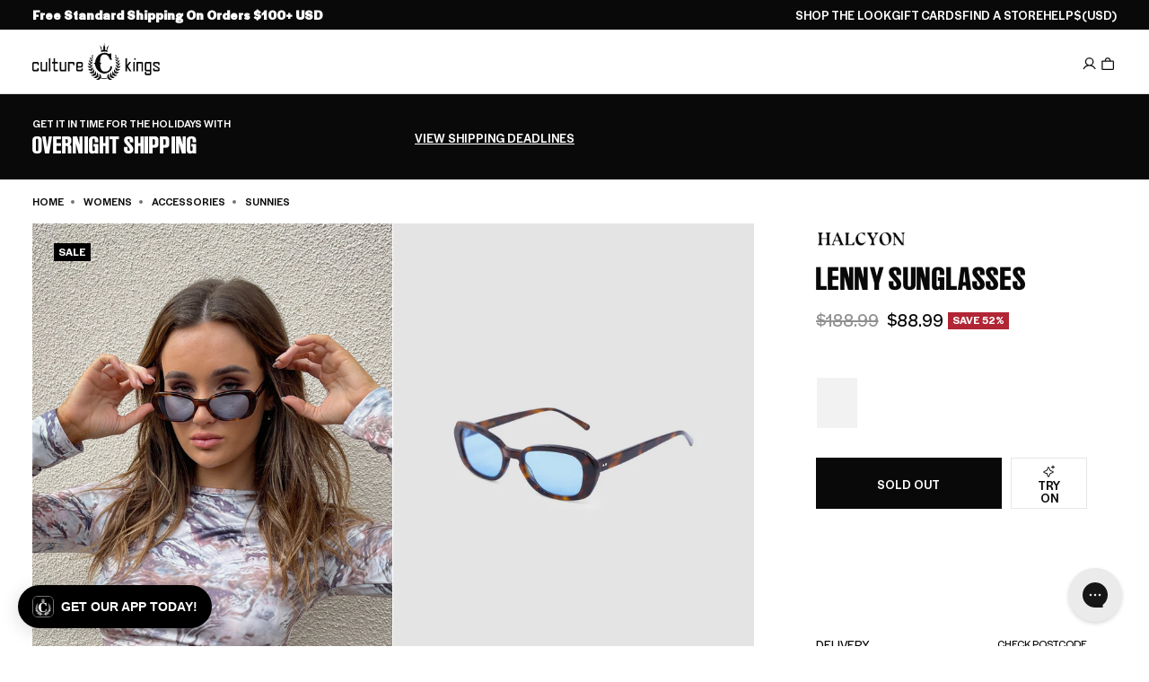

--- FILE ---
content_type: text/json
request_url: https://conf.config-security.com/model
body_size: 87
content:
{"title":"recommendation AI model (keras)","structure":"release_id=0x49:3f:2a:64:24:46:5e:72:3e:79:52:6b:57:77:57:4b:29:78:3c:5e:3d:75:6d:68:53:40:30:7b:6b;keras;u11mvgafkja113ffbiygoyi6kx1u24rrf880oif4y0cwitczfk477zc125dc4ophppqy2qr0","weights":"../weights/493f2a64.h5","biases":"../biases/493f2a64.h5"}

--- FILE ---
content_type: application/javascript
request_url: https://play.gotolstoy.com/widget-v2/08918d4b2/modal-container.Dmq-F9yg.js
body_size: 7908
content:
var ge=Object.defineProperty,be=Object.defineProperties;var xe=Object.getOwnPropertyDescriptors;var ie=Object.getOwnPropertySymbols;var ve=Object.prototype.hasOwnProperty,we=Object.prototype.propertyIsEnumerable;var oe=(t,n,a)=>n in t?ge(t,n,{enumerable:!0,configurable:!0,writable:!0,value:a}):t[n]=a,v=(t,n)=>{for(var a in n||(n={}))ve.call(n,a)&&oe(t,a,n[a]);if(ie)for(var a of ie(n))we.call(n,a)&&oe(t,a,n[a]);return t},C=(t,n)=>be(t,xe(n));var P=(t,n,a)=>new Promise((i,o)=>{var s=c=>{try{l(a.next(c))}catch(m){o(m)}},r=c=>{try{l(a.throw(c))}catch(m){o(m)}},l=c=>c.done?i(c.value):Promise.resolve(c.value).then(s,r);l((a=a.apply(t,n)).next())});import{q as L,u as e,h as O,T as M,y as z,k as E,A as W}from"./vendor-preact.D9E1TqzR.js";import{c as Ne,e as H,u as he,h as Te,y as Ce,q as ye,J as le,b as Y,W as Se,K as D,k as K,i as q,j as Ie,a as ke,U as Ae,D as Pe,L as Oe}from"./shop-assistant-signin-form.CI5lMi-W.js";import{L as Ue,X as ce,k as Me,q as de,l as _e,K as Re,z as Ee,w as Le,x as je}from"./vendor-icons.DrrGc7Se.js";import{a as De}from"./vendor-query.TenVXDkm.js";import{e as ue}from"./env.utils.DlvONbZq.js";const U={product:"product",measurements:"measurements",uploadImage:"uploadImage",signIn:"signIn",profile:"profile",modelGeneratedImage:"modelGeneratedImage"},V={TRYON:"User wants to see how this product looks on them. Identify what product they want to try on and call **tryonTool**",TRYON_WITH_SIZING:"User wants to see how this product looks on them. Call **tryonTool** and **sizingTool** in parallel.",SIZING:"User wants to find their size. Call **sizingTool**",PRODUCT_RECOMMENDATIONS:"Call **getProductRecommendationsTool** and/or **discoverProductsTool** and use **renderProductsTool**.",PRODUCT_VARIANTS:"User wants to see other variants of this product. Call **getProductVariantsTool**",ADD_TO_CART:"Identify what product they want to add to the cart and what variant they want to add and call **addToCartTool**"},pe=()=>{const{addMessage:t}=Ne(),{isSearchBarOnPlayer:n,isSearchBarOnStories:a,isEmbed:i}=H(),{track:o}=he(),{isAuthenticated:s}=Te(),{userTryonImage:r,saveUserTryonImage:l}=Ce(),{openModal:c}=ye(),m=(d,x=0)=>P(void 0,null,function*(){var g,A;yield le.addToCart({productId:d.externalProductId,productHandle:d.handle,variantId:(g=d.variants[x])==null?void 0:g.externalVariantId,isInIframe:n}),o(Y.SHOP_ASSISTANT_PRODUCT_MODAL_ADD_TO_CART,{productId:(A=d.variants[x])==null?void 0:A.externalVariantId})}),I=d=>P(void 0,null,function*(){yield le.removeFromCart({variantId:d}),o(Y.SHOP_ASSISTANT_PRODUCT_MODAL_REMOVE_FROM_CART,{productId:d})}),p=d=>Object.fromEntries(Object.entries(d).filter(([x,g])=>typeof g=="number"||!!g));return{handleAddToCart:m,handleRemoveFromCart:I,handleVirtualTryOn:(...Z)=>P(void 0,[...Z],function*({customMessage:d,productId:x,productTitle:g,variantImage:A,humanImage:y}={}){let _=y!=null?y:r;if(_)l(_);else{const T=yield c({type:U.uploadImage});if(!(T!=null&&T.imageUrl))return;_=T.imageUrl,l(T.imageUrl)}if(!s){const T=yield c({type:U.signIn,callbackAction:Se.tryOnAction(x,A)});if(!(T!=null&&T.signedIn))return}const G=g!=null?g:"this product";t({message:d!=null?d:`I want to see ${G} on me`,actionType:D.TRYON,instructions:V.TRYON,messageContext:p({productId:x,variantImage:A,humanImage:_}),isForEmbed:i,isSystemGenerated:!0})}),handleFindMySize:d=>{t({message:`Find my size.
      My measurements are ${d.height} ${d.units} tall, ${d.chestOrBust} ${d.units} chest, ${d.waist} ${d.units} waist, and ${d.hips} ${d.units} hips`,actionType:D.SIZING,instructions:V.SIZING,messageContext:p({measurements:d}),isForEmbed:i,isSystemGenerated:!0})},handleTryAnotherProduct:({customMessage:d}={})=>{t({message:d!=null?d:"Try another product",actionType:D.PRODUCT_RECOMMENDATIONS,instructions:V.PRODUCT_RECOMMENDATIONS,isForEmbed:i,isSystemGenerated:!0})},handleTryAnotherVariant:({customMessage:d}={})=>{t({message:d!=null?d:"Try another variant",actionType:D.PRODUCT_VARIANTS,instructions:V.PRODUCT_VARIANTS,isForEmbed:i,isSystemGenerated:!0})},handleAddToCartQuickAction:()=>{t({message:"I want to add this product to my cart.",actionType:D.ADD_TO_CART,instructions:V.ADD_TO_CART,isForEmbed:i,isSystemGenerated:!0})},handleOpenMeasurementsModal:()=>P(void 0,null,function*(){yield c({type:U.measurements})})}},Ve=t=>{const n=t.find(a=>a.type===K.AddToCart);return n&&n.enabled?n:null},$e=(t,n)=>{if(!n||n.length===0||!t||t.length===0)return!1;const a=n.map(i=>i.trim().toLowerCase());return t.some(i=>a.includes(i.toLowerCase()))},F=t=>t.inventoryPolicy==="continue"||t.inventoryQuantity===null||t.inventoryQuantity!==null&&t.inventoryQuantity>0,Fe=(t,n)=>{const a=Ve(t);return a?a.blockedTags&&$e(n,a.blockedTags)?{canAdd:!1,reason:"Explore this product here - visit our store to complete your purchase"}:{canAdd:!0}:{canAdd:!1,reason:"Add to cart is disabled"}},ze=(t,n,a)=>{const i=Fe(t,n);return i.canAdd?F(a)?{canAdd:!0}:{canAdd:!1,reason:"This item is currently out of stock"}:i},He=()=>{const{appUrl:t}=q(),n=L((i,o,s)=>P(void 0,null,function*(){try{const r=yield fetch(`${ue()}/account-service/sendProductEvent`,{method:"POST",headers:{"Content-Type":"application/json"},body:JSON.stringify({token:s,email:o,name:i.name,appUrl:t,event:"Generated OnYou TryOn",productId:i.productId,customEventProperties:{tryonImageUrl:i.tryonImageUrl}})});if(!r.ok)return console.warn("Failed to send Klaviyo event:",r.status,r.statusText),{success:!1};const l=yield r.json();return console.log("Klaviyo event sent successfully:",l),l}catch(r){return console.error("Error sending Klaviyo event:",r),{success:!1}}}),[t]),a=L((i,o,s)=>P(void 0,null,function*(){try{const r=yield fetch(`${ue()}/account-service/sendProductEvent`,{method:"POST",headers:{"Content-Type":"application/json"},body:JSON.stringify({token:s,email:o,name:i.name,appUrl:t,event:"Tolstoy Last Product Viewed",productId:i.productId,variantId:i.variantId,customEventProperties:{}})});if(!r.ok)return console.warn("Failed to send Klaviyo product view event:",r.status,r.statusText),{success:!1};const l=yield r.json();return console.log("Klaviyo product view event sent successfully:",l),l}catch(r){return console.error("Error sending Klaviyo product view event:",r),{success:!1}}}),[t]);return{sendTryonEvent:n,sendProductViewEvent:a}},$=({value:t,label:n,placeholder:a,onChange:i,disabled:o})=>{const s=r=>{var l,c,m;i((l=r==null?void 0:r.target)!=null&&l.value?parseInt((m=(c=r==null?void 0:r.target)==null?void 0:c.value)!=null?m:""):void 0)};return e("input",{inputMode:"numeric",className:"w-full rounded-md border border-gray-300 px-3 py-2 pr-8 max-sm:text-[16px] focus:outline-none focus:ring-2 focus:ring-blue-500 focus:border-blue-500",value:t!=null?t:"",type:"number",onChange:s,"aria-label":`${n}`,placeholder:a,disabled:o})},Ge=({checked:t,disabled:n,onChange:a})=>{const[i,o]=O(!1),s=t!==void 0?t:i;return e("button",{type:"button",role:"switch",disabled:n,"aria-checked":s,onClick:()=>{const l=!s;o(l),a==null||a(l)},className:`inline-flex h-6 w-11 shrink-0 cursor-pointer items-center rounded-full border-2 border-transparent transition-colors focus:outline-none focus:ring-2 focus:ring-blue-500 focus:ring-offset-2 disabled:cursor-not-allowed disabled:opacity-50 ${s?"bg-blue-500":"bg-gray-200"}`,children:e("span",{className:`pointer-events-none block h-5 w-5 rounded-full bg-white shadow-lg ring-0 transition-transform ${s?"translate-x-5":"translate-x-0"}`})})},Qe=(t,n="metric")=>{if(t)switch(n){case"imperial":return Math.floor(t/12);case"metric":return Math.floor(t/100)}},Ke=(t,n="metric")=>{if(t)switch(n){case"imperial":return t%12;case"metric":return t%100}},me=(t,n,a="metric")=>{if(!(typeof t!="number"&&typeof n!="number"))switch(a){case"imperial":return(t||0)*12+(n||0);case"metric":return(t||0)*100+(n||0)}},Be=({initialMeasurements:t,submitting:n,onSubmit:a,onChange:i})=>{var x,g,A;const o=(x=t.units)!=null?x:"metric",[s,r]=O(C(v({},t),{units:o})),[l,c]=O(Qe(t.height,o)),[m,I]=O(Ke(t.height,o)),p=(g=s.units)!=null?g:"metric",b=M(()=>p==="imperial"?"ft":"m",[p]),f=M(()=>p==="imperial"?"in":"cm",[p]),k=M(()=>p==="imperial"?"Feet":"Meters",[p]),u=M(()=>p==="imperial"?"Inches":"Centimeters",[p]),N=y=>{c(y),r(C(v({},s),{height:me(y,m,p)}))},h=y=>{I(y),r(C(v({},s),{height:me(l,y,p)}))},d=y=>{y.preventDefault(),a(s)};return z(()=>{i(s)},[s]),e("form",{onSubmit:d,className:"flex flex-col justify-between gap-4 h-full min-h-0",children:[e("div",{className:"flex-1 min-h-0 overflow-y-auto space-y-4 pb-4 max-h-[330px]",children:[e("div",{className:"flex justify-between items-center mb-4",children:[e("span",{children:"Metric (cm)"}),e(Ge,{checked:s.units==="imperial",disabled:n,onChange:y=>r(C(v({},s),{units:y?"imperial":"metric"}))}),e("span",{children:"Imperial (in)"})]}),e("div",{children:[e("label",{className:"block text-sm font-medium text-gray-700 mb-1",children:"Height"}),e("div",{className:"flex gap-2",children:[e($,{disabled:n,value:l,onChange:N,placeholder:k,label:b}),e($,{disabled:n,value:m,onChange:h,placeholder:u,label:f})]})]}),e("div",{children:[e("label",{className:"block text-sm font-medium text-gray-700 mb-1",children:"Chest/Bust"}),e("div",{className:"relative w-full",children:e($,{disabled:n,value:s.chestOrBust,onChange:y=>r(C(v({},s),{chestOrBust:y})),placeholder:u,label:f})})]}),e("div",{children:[e("label",{className:"block text-sm font-medium text-gray-700 mb-1",children:"Waist"}),e("div",{className:"relative w-full",children:e($,{disabled:n,value:s.waist,onChange:y=>r(C(v({},s),{waist:y})),placeholder:u,label:f})})]}),e("div",{children:[e("label",{className:"block text-sm font-medium text-gray-700 mb-1",children:"Hips"}),e("div",{className:"relative w-full",children:e($,{disabled:n,value:s.hips,onChange:y=>r(C(v({},s),{hips:y})),placeholder:u,label:f})})]}),e("div",{children:[e("label",{className:"block text-sm font-medium text-gray-700 mb-1",children:"Additional Information"}),e("textarea",{disabled:n,value:(A=s.additionalInfo)!=null?A:"",onChange:y=>r(C(v({},s),{additionalInfo:y.currentTarget.value})),className:"w-full rounded-md border border-gray-300 px-3 py-2 max-sm:text-[16px] focus:outline-none focus:ring-2 focus:ring-blue-500 focus:border-blue-500",placeholder:"Any additional information about your measurements",rows:3})]})]}),e("div",{className:"left-0 right-0 bg-white pt-2 pb-2 z-10",children:e("button",{type:"submit",disabled:n,className:"w-full bg-black text-white rounded-full py-2 px-4 hover:bg-gray-800 transition-colors flex items-center justify-center gap-2",children:n?e(E,{children:[e(Ue,{className:"w-4 h-4 animate-spin"}),e("span",{children:"Saving..."})]}):"Save Measurements"})})]})},B=({isOpen:t,onClose:n,children:a,title:i,shouldConfirmClosing:o=!1,closeConfirmationText:s="Are you sure you want to close?",closeConfirmationButtons:r=[{caption:"Cancel",type:"cancel"},{caption:"Close",type:"close"}],onCloseConfirmationAction:l})=>{const{isEmbed:c}=H(),m=W(null),I=W(null),[p,b]=O(!1),f=L(()=>{n()},[n]),k=L(u=>{switch(u.type){case"action":b(!1),l==null||l();break;case"cancel":b(!1);break;case"close":b(!1),f()}},[f,l]);return z(()=>{const u=I.current;if(!u||!t)return;const N=()=>{o?b(!0):f()};return u.addEventListener("click",N),()=>{u.removeEventListener("click",N)}},[t,f,o]),t?e(E,{children:[e("div",{ref:I,style:{position:c?"fixed":"absolute",inset:0,backgroundColor:"black",opacity:.5,zIndex:5,cursor:"pointer"}}),e("div",{ref:m,style:v(v(C(v(C(v({position:c?"fixed":"absolute"},c?{top:"50%",left:"50%",transform:"translate(-50%, -50%)",bottom:"auto",right:"auto"}:{top:"5%",left:"0",right:"0",bottom:"0"}),{backgroundColor:"white",zIndex:10,display:"flex",flexDirection:"column"}),c?{borderRadius:"12px"}:{borderTopLeftRadius:"12px",borderTopRightRadius:"12px"}),{boxShadow:"0 -4px 6px -1px rgba(0, 0, 0, 0.1)",maxWidth:"400px",width:"95%",maxHeight:"90vh"}),c?{}:{height:"95%"}),c?{}:{margin:"0 auto"}),children:[e("div",{className:"py-3 flex items-center justify-center",children:e("div",{className:"h-1.5 w-16 bg-gray-300 rounded-full"})}),e("div",{className:"flex items-center justify-between border-b border-gray-200 bg-white px-4 pb-2",children:[i&&e("h3",{className:"text-md font-semibold",children:i}),e("button",{onClick:()=>{o?b(!0):f()},className:"ml-auto text-gray-500 hover:text-gray-700 text-xl leading-none","aria-label":"Close",children:e(ce,{size:24})})]}),e("div",{className:"flex-1 overflow-auto p-4",children:a}),p&&e("div",{className:"absolute inset-0 bg-black bg-opacity-50 flex items-center justify-center z-50",children:e("div",{className:"bg-white rounded-lg p-4 max-w-sm w-full mx-4",children:[e("div",{className:"flex justify-end ml-1 mb-1 -mt-2 -mr-2",children:e("button",{onClick:()=>b(!1),className:"text-gray-500 hover:text-gray-700 text-xl leading-none",children:e(ce,{size:20})})}),e("p",{className:"text-gray-800 mb-4",children:s}),e("div",{className:"flex justify-end space-x-2",children:r.map((u,N)=>e("button",{onClick:()=>k(u),className:`px-2 py-1 rounded-md text-xs ${u.type==="cancel"?"bg-gray-200 text-gray-800":u.type==="action"?"bg-green-700 text-white":"bg-white text-black border border-gray-300"}`,children:u.caption},N))})]})})]})]}):null},We={units:"imperial"},Ye=({onClose:t})=>{const{handleFindMySize:n}=pe(),{customerInfo:a,updateCustomerInfo:i,isLoading:o}=Ie(),s=(a==null?void 0:a.measurements)||We,r=W(s);return e(B,{isOpen:!0,onClose:t,title:"My Measurements",shouldConfirmClosing:!0,children:e("div",{className:"flex flex-col justify-between gap-4 h-full",children:[e("div",{children:"Let me help you find your perfect size! Please provide your measurements below:"}),e("div",{className:"rounded-lg bg-white text-black",children:[o&&e("div",{className:"flex items-center justify-center",children:e(Me,{className:"h-6 w-6 animate-spin text-blue-600"})}),!o&&e(Be,{initialMeasurements:s,submitting:!1,onSubmit:m=>P(void 0,null,function*(){yield i({measurements:m}),n(m),t(m)}),onChange:m=>{r.current=m}})]})]})})},qe="USD",Ze=({productHandle:t,selectedVariant:n})=>{var p,b,f,k,u,N;const a=!!((p=window.Shopify)!=null&&p.shop&&((b=window.Shopify)!=null&&b.routes)),i=(k=(f=window.Shopify)==null?void 0:f.routes)==null?void 0:k.root,o=((N=(u=window.Shopify)==null?void 0:u.currency)==null?void 0:N.active)||qe,{data:s,isLoading:r}=De({queryKey:["shopify-store-product",t],queryFn:()=>P(void 0,null,function*(){const h=i+`products/${t}.js`;return yield(yield fetch(h)).json()}),enabled:a}),l=L(h=>{const x=((s==null?void 0:s.variants)||[]).find(g=>`${g.id}`===h);return x||null},[s]),c=L(h=>typeof h!="number"&&typeof h!="string"?null:(typeof h=="string"?Number(h):h).toLocaleString("en-US",{style:"currency",currency:o}),[o]),m=M(()=>{const h=l(n.externalVariantId);return h&&h.price?c(h.price/100):c(n.price)},[n.externalVariantId,l,c]),I=M(()=>{const h=l(n.externalVariantId);return h&&h.compare_at_price?c(h.compare_at_price/100):c(n.compareAtPrice)},[n.externalVariantId,l,c]);return{formattedPrice:m,formattedCompareAtPrice:I,isLoading:a&&r}},Je=(t,n)=>{var i;if(!((i=t.media)!=null&&i.length))return[];const a=t.media.filter(o=>{var s;return o.previewUrl&&(n.externalMediaId===o.externalMediaId||((s=o.mediaToVariant)==null?void 0:s.includes(n.externalVariantId)))}).map(o=>o.previewUrl);return a.length>0?a:t.media.map(o=>o.previewUrl).filter(o=>o!==null)},Xe=({images:t,productTitle:n})=>{const[a,i]=O(0);z(()=>{i(0)},[t]);const o=()=>{i(r=>r===0?t.length-1:r-1)},s=()=>{i(r=>r===t.length-1?0:r+1)};return e("div",{className:"relative",children:[e("img",{src:t[a],alt:`${n} - Image ${a+1}`,className:"w-full h-auto rounded-lg object-contain"}),t.length>1&&e(E,{children:[e("button",{onClick:o,className:"absolute left-2 top-1/2 -translate-y-1/2 p-2 rounded-full bg-black/50 text-white hover:bg-black/70 transition-colors","aria-label":"Previous image",children:e(Le,{size:20})}),e("button",{onClick:s,className:"absolute right-2 top-1/2 -translate-y-1/2 p-2 rounded-full bg-black/50 text-white hover:bg-black/70 transition-colors","aria-label":"Next image",children:e(je,{size:20})}),e("div",{className:"absolute bottom-2 left-1/2 -translate-x-1/2 flex gap-1",children:t.map((r,l)=>e("button",{onClick:()=>i(l),className:`w-2 h-2 rounded-full transition-colors ${l===a?"bg-white":"bg-white/50"}`,"aria-label":`Go to image ${l+1}`},l))})]})]})},et=({product:t,selectedOptions:n,onOptionChange:a})=>{var i,o;return(i=t.options)!=null&&i.length?e("div",{className:"space-y-4",children:(o=t.options)==null?void 0:o.filter(s=>s.name!=="Title"&&s.values[0]!=="Default Title").map(s=>e("div",{className:"space-y-2",children:[e("label",{className:"block text-sm font-medium text-gray-700",children:s.name}),e("div",{className:"flex flex-wrap gap-2",children:s.values.map(r=>e("button",{onClick:()=>a(s.name,r),className:`px-3 py-2 text-sm rounded-md border transition-colors ${n[s.name]===r?"bg-black text-white border-black":"bg-white text-gray-900 border-gray-300 hover:border-gray-400"}`,children:r},r))})]},s.name))}):null},tt=({product:t,selectedVariantId:n,onClose:a})=>{var _,G,T,J,X,ee,te,ne,re;const{appUrl:i}=q(),[o,s]=O({}),[r,l]=O(t.variants[0]),[c,m]=O(!1),{handleAddToCart:I}=pe(),{track:p}=he(),{skills:b}=H(),{sendProductViewEvent:f}=He(),{authToken:k,user:u}=ke(),{formattedPrice:N,formattedCompareAtPrice:h,isLoading:d}=Ze({productHandle:t.handle,selectedVariant:r});z(()=>{var j;if(!t.variants.length)return;const w=n&&t.variants.find(R=>R.externalVariantId===n)||t.variants[0],S={};(j=w.selectedOptions)==null||j.forEach(R=>{S[R.name]=R.value}),s(S),l(w)},[t,n]),z(()=>{const w=u==null?void 0:u.email;w&&f({productId:t.externalProductId,variantId:n||t.externalProductId},w,k).catch(S=>{console.warn("Failed to send Klaviyo product view event:",S)})},[t.externalProductId,n,k,u==null?void 0:u.email,f]);const x=M(()=>{var w,S;return ze(b,t.tags,{inventoryQuantity:(w=r.inventoryQuantity)!=null?w:null,inventoryPolicy:(S=r.inventoryPolicy)!=null?S:null})},[b,t.tags,r]),g=(w,S)=>{const j=C(v({},o),{[w]:S});s(j);const R=t.variants.find(fe=>{var ae;return(ae=fe.selectedOptions)==null?void 0:ae.every(se=>j[se.name]===se.value)});R&&l(R)},A=()=>{const w=`https://${i}/products/${t.handle}`;window.open(w,"_blank"),p(Y.SHOP_ASSISTANT_PRODUCT_MODAL_GO_TO_PRODUCT_PAGE,{productId:r.externalVariantId})},y=()=>P(void 0,null,function*(){const w=t.variants.findIndex(S=>S.externalVariantId===r.externalVariantId);yield I(t,w),m(!0)}),Z=M(()=>Je(t,r),[t,r]);return e(B,{isOpen:!0,onClose:a,title:t.title,children:e("div",{className:"bg-gray-50 rounded-lg flex flex-col h-full",children:e("div",{className:"overflow-y-auto p-4 flex-1 scrollbar-thin scrollbar-thumb-gray-300 scrollbar-track-transparent",children:[Z.length>0&&e("div",{className:"mb-4",children:e(Xe,{images:Z,productTitle:t.title})}),e("div",{className:"mb-4 min-h-[28px]",children:d?e("div",{className:"flex items-center gap-2",children:[e("span",{className:"h-7 w-24 bg-gray-200 rounded animate-pulse"}),e("span",{className:"h-5 w-20 bg-gray-200 rounded animate-pulse"})]}):e(E,{children:[N&&e("span",{className:"text-2xl font-bold text-gray-900",children:N}),h&&e("span",{className:"ml-2 text-lg text-gray-500 line-through",children:h})]})}),((_=t.options)==null?void 0:_.length)&&e("div",{className:"mb-6",children:e(et,{product:t,selectedOptions:o,onOptionChange:g})}),!F({inventoryQuantity:(G=r.inventoryQuantity)!=null?G:null,inventoryPolicy:(T=r.inventoryPolicy)!=null?T:null})&&e("div",{className:"mb-4 p-3 bg-red-50 border border-red-200 rounded-md",children:e("p",{className:"text-sm text-red-700",children:"This variant is currently out of stock"})}),x.canAdd&&e("div",{className:"flex gap-2 mb-4",children:e("button",{onClick:y,disabled:!F({inventoryQuantity:(J=r.inventoryQuantity)!=null?J:null,inventoryPolicy:(X=r.inventoryPolicy)!=null?X:null})||c,className:`flex items-center justify-center w-full gap-2 py-2 text-sm font-medium rounded-md transition-colors ${F({inventoryQuantity:(ee=r.inventoryQuantity)!=null?ee:null,inventoryPolicy:(te=r.inventoryPolicy)!=null?te:null})?c?"bg-green-600 text-white hover:bg-green-700":"bg-black text-white hover:bg-gray-800":"bg-gray-400 text-white cursor-not-allowed"}`,children:F({inventoryQuantity:(ne=r.inventoryQuantity)!=null?ne:null,inventoryPolicy:(re=r.inventoryPolicy)!=null?re:null})?c?e(E,{children:[e(_e,{size:16}),"Added to Cart"]}):e(E,{children:[e(de,{size:16}),"Add to Cart"]}):e(E,{children:[e(de,{size:16}),"Out of Stock"]})})}),e("button",{onClick:A,className:"flex items-center justify-center w-full gap-2 py-2 text-sm font-medium text-blue-700 bg-blue-50 border border-blue-200 rounded-md hover:bg-blue-100 transition-colors mb-4",children:[e(Re,{size:16}),"Go to Product Page"]}),(t.description||t.descriptionHtml)&&e("div",{children:[e("h4",{className:"text-sm font-bold text-gray-700 mb-2",children:"Description"}),e("div",{className:"product-description text-sm text-gray-600 prose prose-sm max-w-none overflow-hidden",dangerouslySetInnerHTML:{__html:t.descriptionHtml||t.description||""}})]}),c&&e("div",{className:"mt-4 text-center flex items-center justify-center gap-2 p-3 bg-green-50 border border-green-200 rounded-md",children:[e(Ee,{className:"w-4 h-4 text-green-600"}),e("p",{className:"text-sm text-green-700",children:"Refresh page to see item in your cart"})]})]})})})},nt=({onClose:t,validationError:n})=>{var l;const{skills:a}=H(),i=a.find(c=>c.type===K.VirtualTryOn&&c.enabled===!0),o=a.find(c=>c.type===K.ShadeFinder&&c.enabled===!0),s=(l=i!=null?i:o)!=null?l:Pe;return e(B,{isOpen:!0,onClose:t,title:"Upload Image",children:e(Ae,{tryonSettings:s,onImageUploaded:c=>{t({imageUrl:c})},initialValidationError:n})})},rt=({onClose:t,callbackAction:n})=>{const{appKey:a,appUrl:i}=q(),{skills:o}=H(),s=()=>{t({signedIn:!1})},r=(n==null?void 0:n.type)==="tryon";return e(B,{isOpen:!0,onClose:s,title:"Sign in",children:e(Oe,{appKey:a,appUrl:i,callbackAction:n,tryonSettings:r?o.find(l=>l.type===K.VirtualTryOn):void 0})})};function Q({label:t,value:n,unit:a}){return e("div",{className:"flex items-center justify-between",children:[e("span",{className:"text-sm text-gray-500",children:t}),e("span",{className:"text-sm font-semibold text-gray-900",children:[n," ",e("span",{className:"text-sm text-gray-500 font-normal",children:a})]})]})}const at=({imageUrl:t,modelName:n,onClose:a,height:i,chest:o,waist:s,hips:r})=>e("div",{className:"fixed inset-0 bg-black bg-opacity-50 z-30 flex items-center justify-center p-2 md:p-4",onClick:a,children:e("div",{className:"flex flex-col md:flex-row max-h-[85vh] md:max-h-[72vh] max-w-[95vw] md:max-w-fit w-full p-0 overflow-hidden bg-white rounded-md relative",onClick:l=>l.stopPropagation(),children:[e("span",{className:"absolute w-1 h-1 overflow-hidden",children:["Model ",n," Details"]}),e("button",{onClick:a,className:"absolute right-2 top-2 md:right-4 md:top-4 z-10 rounded-full bg-white/80 backdrop-blur-4px text-black border-none cursor-pointer transition-all duration-200 w-8 h-8 md:w-auto md:h-auto flex items-center justify-center","aria-label":"Close",children:e("svg",{width:"16",height:"16",className:"md:w-5 md:h-5",viewBox:"0 0 24 24",fill:"none",stroke:"currentColor",strokeWidth:"2",children:[e("line",{x1:"18",y1:"6",x2:"6",y2:"18"}),e("line",{x1:"6",y1:"6",x2:"18",y2:"18"})]})}),e("div",{className:"relative bg-gray-100 flex items-center justify-center w-full md:flex-1 min-h-0 overflow-hidden",children:e("img",{src:t,alt:`Model ${n} wearing the product`,className:"max-h-[55vh] md:max-h-[72vh] max-w-full w-auto object-contain"})}),e("div",{className:"flex flex-col justify-center gap-4 p-4 md:p-6 w-full md:w-56 flex-shrink-0 border-t md:border-t-0 md:border-l border-gray-200",children:[e("div",{children:[e("h3",{className:"text-lg font-semibold text-gray-900 mb-1",children:"Model Info"}),e("p",{className:"text-sm text-gray-500 m-0",children:"See how this fits on a similar body type"})]}),e("div",{className:"flex flex-col gap-4",children:[i&&e(Q,{label:"Height",value:i,unit:"cm"}),o&&e(Q,{label:"Chest",value:o,unit:"cm"}),s&&e(Q,{label:"Waist",value:s,unit:"cm"}),r&&e(Q,{label:"Hips",value:r,unit:"cm"})]}),e("div",{className:"pt-4 border-t border-gray-200",children:e("p",{className:"text-xs text-gray-500 leading-6 m-0",children:"Find a model with measurements similar to yours to see how this product might fit you."})})]})]})}),st={[U.product]:tt,[U.measurements]:Ye,[U.signIn]:rt,[U.uploadImage]:nt,[U.modelGeneratedImage]:at},mt=()=>{const{currentModal:t,closeModal:n}=ye();if(!t)return null;const a=st[t.type];return e(a,v({onClose:n},t))};export{U as A,Be as M,He as a,ze as b,Fe as c,V as d,mt as e,F as i,pe as u};
